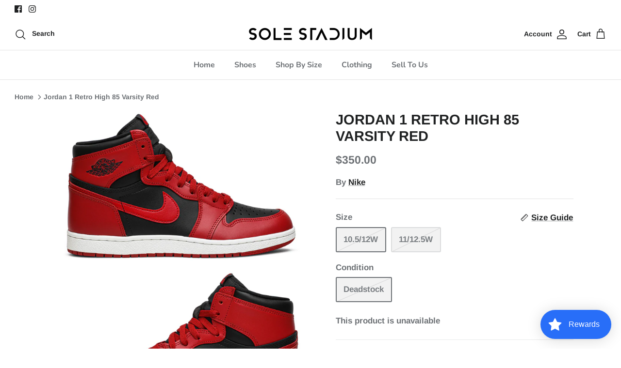

--- FILE ---
content_type: text/javascript; charset=utf-8
request_url: https://solestadiummn.com/products/jordan-1-retro-high-85-varsity-red.js
body_size: 673
content:
{"id":7146187194522,"title":"Jordan 1 Retro High 85 Varsity Red","handle":"jordan-1-retro-high-85-varsity-red","description":"\u003cmeta charset=\"UTF-8\"\u003e\n\u003cp data-mce-fragment=\"1\"\u003eJordan 1 Retro High 85 Varsity Red\u003c\/p\u003e\n\u003cp data-mce-fragment=\"1\"\u003eSKU: \u003cspan data-mce-fragment=\"1\"\u003eBQ4422-600\u003c\/span\u003e\u003c\/p\u003e\n\u003cp data-mce-fragment=\"1\"\u003eColorway: \u003cspan data-mce-fragment=\"1\"\u003eVARSITY RED\/BLACK-VARSITY RED-WHITE\u003c\/span\u003e\u003c\/p\u003e\n\u003cp data-mce-fragment=\"1\"\u003eRelease Date: \u003cspan data-mce-fragment=\"1\"\u003e02\/08\/2020\u003c\/span\u003e\u003c\/p\u003e\n\u003cp data-mce-fragment=\"1\"\u003e100% Authenticity, Guaranteed\u003c\/p\u003e\n\u003cp data-mce-fragment=\"1\"\u003eWe carefully inspect every item, twice, to validate its authenticity, and to check for conditional\/manufacturing issues to ensure all of our items are pristine. We stand behind every item we sell, so you can feel safe about buying. Learn more about our policies \u003ca href=\"https:\/\/https:\/\/solestadiummn.com\/pages\/authenticity\" data-mce-href=\"https:\/\/https:\/\/solestadiummn.com\/pages\/authenticity\" data-mce-fragment=\"1\"\u003e\u003c\/a\u003e\u003ca href=\"https:\/\/solestadiummn.com\/pages\/authenticity\" data-mce-href=\"https:\/\/solestadiummn.com\/pages\/authenticity\" data-mce-fragment=\"1\"\u003ehere.\u003c\/a\u003e\u003c\/p\u003e","published_at":"2023-11-05T11:58:05-06:00","created_at":"2021-11-25T22:27:43-06:00","vendor":"Nike","type":"Jordan","tags":[],"price":35000,"price_min":35000,"price_max":50000,"available":false,"price_varies":true,"compare_at_price":null,"compare_at_price_min":0,"compare_at_price_max":0,"compare_at_price_varies":false,"variants":[{"id":44078541504666,"title":"10.5\/12W \/ Deadstock","option1":"10.5\/12W","option2":"Deadstock","option3":null,"sku":"","requires_shipping":true,"taxable":true,"featured_image":{"id":32395901567130,"product_id":7146187194522,"position":1,"created_at":"2021-11-25T22:36:55-06:00","updated_at":"2021-11-25T22:36:56-06:00","alt":null,"width":1920,"height":1080,"src":"https:\/\/cdn.shopify.com\/s\/files\/1\/0556\/6585\/2570\/products\/558099_01_jpg.jpg?v=1637901416","variant_ids":[41317102354586,44078541504666]},"available":false,"name":"Jordan 1 Retro High 85 Varsity Red - 10.5\/12W \/ Deadstock","public_title":"10.5\/12W \/ Deadstock","options":["10.5\/12W","Deadstock"],"price":35000,"weight":0,"compare_at_price":null,"inventory_management":"shopify","barcode":"41504666","featured_media":{"alt":null,"id":24824298766490,"position":1,"preview_image":{"aspect_ratio":1.778,"height":1080,"width":1920,"src":"https:\/\/cdn.shopify.com\/s\/files\/1\/0556\/6585\/2570\/products\/558099_01_jpg.jpg?v=1637901416"}},"requires_selling_plan":false,"selling_plan_allocations":[]},{"id":41317102354586,"title":"11\/12.5W \/ Deadstock","option1":"11\/12.5W","option2":"Deadstock","option3":null,"sku":"","requires_shipping":true,"taxable":true,"featured_image":{"id":32395901567130,"product_id":7146187194522,"position":1,"created_at":"2021-11-25T22:36:55-06:00","updated_at":"2021-11-25T22:36:56-06:00","alt":null,"width":1920,"height":1080,"src":"https:\/\/cdn.shopify.com\/s\/files\/1\/0556\/6585\/2570\/products\/558099_01_jpg.jpg?v=1637901416","variant_ids":[41317102354586,44078541504666]},"available":false,"name":"Jordan 1 Retro High 85 Varsity Red - 11\/12.5W \/ Deadstock","public_title":"11\/12.5W \/ Deadstock","options":["11\/12.5W","Deadstock"],"price":50000,"weight":0,"compare_at_price":null,"inventory_management":"shopify","barcode":"02354586","featured_media":{"alt":null,"id":24824298766490,"position":1,"preview_image":{"aspect_ratio":1.778,"height":1080,"width":1920,"src":"https:\/\/cdn.shopify.com\/s\/files\/1\/0556\/6585\/2570\/products\/558099_01_jpg.jpg?v=1637901416"}},"requires_selling_plan":false,"selling_plan_allocations":[]}],"images":["\/\/cdn.shopify.com\/s\/files\/1\/0556\/6585\/2570\/products\/558099_01_jpg.jpg?v=1637901416","\/\/cdn.shopify.com\/s\/files\/1\/0556\/6585\/2570\/products\/558099_03_jpg.jpg?v=1637901416","\/\/cdn.shopify.com\/s\/files\/1\/0556\/6585\/2570\/products\/558099_04_jpg.jpg?v=1637901417"],"featured_image":"\/\/cdn.shopify.com\/s\/files\/1\/0556\/6585\/2570\/products\/558099_01_jpg.jpg?v=1637901416","options":[{"name":"Size","position":1,"values":["10.5\/12W","11\/12.5W"]},{"name":"Condition","position":2,"values":["Deadstock"]}],"url":"\/products\/jordan-1-retro-high-85-varsity-red","media":[{"alt":null,"id":24824298766490,"position":1,"preview_image":{"aspect_ratio":1.778,"height":1080,"width":1920,"src":"https:\/\/cdn.shopify.com\/s\/files\/1\/0556\/6585\/2570\/products\/558099_01_jpg.jpg?v=1637901416"},"aspect_ratio":1.778,"height":1080,"media_type":"image","src":"https:\/\/cdn.shopify.com\/s\/files\/1\/0556\/6585\/2570\/products\/558099_01_jpg.jpg?v=1637901416","width":1920},{"alt":null,"id":24824298799258,"position":2,"preview_image":{"aspect_ratio":1.778,"height":1080,"width":1920,"src":"https:\/\/cdn.shopify.com\/s\/files\/1\/0556\/6585\/2570\/products\/558099_03_jpg.jpg?v=1637901416"},"aspect_ratio":1.778,"height":1080,"media_type":"image","src":"https:\/\/cdn.shopify.com\/s\/files\/1\/0556\/6585\/2570\/products\/558099_03_jpg.jpg?v=1637901416","width":1920},{"alt":null,"id":24824298832026,"position":3,"preview_image":{"aspect_ratio":1.778,"height":1080,"width":1920,"src":"https:\/\/cdn.shopify.com\/s\/files\/1\/0556\/6585\/2570\/products\/558099_04_jpg.jpg?v=1637901417"},"aspect_ratio":1.778,"height":1080,"media_type":"image","src":"https:\/\/cdn.shopify.com\/s\/files\/1\/0556\/6585\/2570\/products\/558099_04_jpg.jpg?v=1637901417","width":1920}],"requires_selling_plan":false,"selling_plan_groups":[]}

--- FILE ---
content_type: text/javascript; charset=utf-8
request_url: https://solestadiummn.com/products/jordan-1-retro-high-85-varsity-red.js
body_size: 657
content:
{"id":7146187194522,"title":"Jordan 1 Retro High 85 Varsity Red","handle":"jordan-1-retro-high-85-varsity-red","description":"\u003cmeta charset=\"UTF-8\"\u003e\n\u003cp data-mce-fragment=\"1\"\u003eJordan 1 Retro High 85 Varsity Red\u003c\/p\u003e\n\u003cp data-mce-fragment=\"1\"\u003eSKU: \u003cspan data-mce-fragment=\"1\"\u003eBQ4422-600\u003c\/span\u003e\u003c\/p\u003e\n\u003cp data-mce-fragment=\"1\"\u003eColorway: \u003cspan data-mce-fragment=\"1\"\u003eVARSITY RED\/BLACK-VARSITY RED-WHITE\u003c\/span\u003e\u003c\/p\u003e\n\u003cp data-mce-fragment=\"1\"\u003eRelease Date: \u003cspan data-mce-fragment=\"1\"\u003e02\/08\/2020\u003c\/span\u003e\u003c\/p\u003e\n\u003cp data-mce-fragment=\"1\"\u003e100% Authenticity, Guaranteed\u003c\/p\u003e\n\u003cp data-mce-fragment=\"1\"\u003eWe carefully inspect every item, twice, to validate its authenticity, and to check for conditional\/manufacturing issues to ensure all of our items are pristine. We stand behind every item we sell, so you can feel safe about buying. Learn more about our policies \u003ca href=\"https:\/\/https:\/\/solestadiummn.com\/pages\/authenticity\" data-mce-href=\"https:\/\/https:\/\/solestadiummn.com\/pages\/authenticity\" data-mce-fragment=\"1\"\u003e\u003c\/a\u003e\u003ca href=\"https:\/\/solestadiummn.com\/pages\/authenticity\" data-mce-href=\"https:\/\/solestadiummn.com\/pages\/authenticity\" data-mce-fragment=\"1\"\u003ehere.\u003c\/a\u003e\u003c\/p\u003e","published_at":"2023-11-05T11:58:05-06:00","created_at":"2021-11-25T22:27:43-06:00","vendor":"Nike","type":"Jordan","tags":[],"price":35000,"price_min":35000,"price_max":50000,"available":false,"price_varies":true,"compare_at_price":null,"compare_at_price_min":0,"compare_at_price_max":0,"compare_at_price_varies":false,"variants":[{"id":44078541504666,"title":"10.5\/12W \/ Deadstock","option1":"10.5\/12W","option2":"Deadstock","option3":null,"sku":"","requires_shipping":true,"taxable":true,"featured_image":{"id":32395901567130,"product_id":7146187194522,"position":1,"created_at":"2021-11-25T22:36:55-06:00","updated_at":"2021-11-25T22:36:56-06:00","alt":null,"width":1920,"height":1080,"src":"https:\/\/cdn.shopify.com\/s\/files\/1\/0556\/6585\/2570\/products\/558099_01_jpg.jpg?v=1637901416","variant_ids":[41317102354586,44078541504666]},"available":false,"name":"Jordan 1 Retro High 85 Varsity Red - 10.5\/12W \/ Deadstock","public_title":"10.5\/12W \/ Deadstock","options":["10.5\/12W","Deadstock"],"price":35000,"weight":0,"compare_at_price":null,"inventory_management":"shopify","barcode":"41504666","featured_media":{"alt":null,"id":24824298766490,"position":1,"preview_image":{"aspect_ratio":1.778,"height":1080,"width":1920,"src":"https:\/\/cdn.shopify.com\/s\/files\/1\/0556\/6585\/2570\/products\/558099_01_jpg.jpg?v=1637901416"}},"requires_selling_plan":false,"selling_plan_allocations":[]},{"id":41317102354586,"title":"11\/12.5W \/ Deadstock","option1":"11\/12.5W","option2":"Deadstock","option3":null,"sku":"","requires_shipping":true,"taxable":true,"featured_image":{"id":32395901567130,"product_id":7146187194522,"position":1,"created_at":"2021-11-25T22:36:55-06:00","updated_at":"2021-11-25T22:36:56-06:00","alt":null,"width":1920,"height":1080,"src":"https:\/\/cdn.shopify.com\/s\/files\/1\/0556\/6585\/2570\/products\/558099_01_jpg.jpg?v=1637901416","variant_ids":[41317102354586,44078541504666]},"available":false,"name":"Jordan 1 Retro High 85 Varsity Red - 11\/12.5W \/ Deadstock","public_title":"11\/12.5W \/ Deadstock","options":["11\/12.5W","Deadstock"],"price":50000,"weight":0,"compare_at_price":null,"inventory_management":"shopify","barcode":"02354586","featured_media":{"alt":null,"id":24824298766490,"position":1,"preview_image":{"aspect_ratio":1.778,"height":1080,"width":1920,"src":"https:\/\/cdn.shopify.com\/s\/files\/1\/0556\/6585\/2570\/products\/558099_01_jpg.jpg?v=1637901416"}},"requires_selling_plan":false,"selling_plan_allocations":[]}],"images":["\/\/cdn.shopify.com\/s\/files\/1\/0556\/6585\/2570\/products\/558099_01_jpg.jpg?v=1637901416","\/\/cdn.shopify.com\/s\/files\/1\/0556\/6585\/2570\/products\/558099_03_jpg.jpg?v=1637901416","\/\/cdn.shopify.com\/s\/files\/1\/0556\/6585\/2570\/products\/558099_04_jpg.jpg?v=1637901417"],"featured_image":"\/\/cdn.shopify.com\/s\/files\/1\/0556\/6585\/2570\/products\/558099_01_jpg.jpg?v=1637901416","options":[{"name":"Size","position":1,"values":["10.5\/12W","11\/12.5W"]},{"name":"Condition","position":2,"values":["Deadstock"]}],"url":"\/products\/jordan-1-retro-high-85-varsity-red","media":[{"alt":null,"id":24824298766490,"position":1,"preview_image":{"aspect_ratio":1.778,"height":1080,"width":1920,"src":"https:\/\/cdn.shopify.com\/s\/files\/1\/0556\/6585\/2570\/products\/558099_01_jpg.jpg?v=1637901416"},"aspect_ratio":1.778,"height":1080,"media_type":"image","src":"https:\/\/cdn.shopify.com\/s\/files\/1\/0556\/6585\/2570\/products\/558099_01_jpg.jpg?v=1637901416","width":1920},{"alt":null,"id":24824298799258,"position":2,"preview_image":{"aspect_ratio":1.778,"height":1080,"width":1920,"src":"https:\/\/cdn.shopify.com\/s\/files\/1\/0556\/6585\/2570\/products\/558099_03_jpg.jpg?v=1637901416"},"aspect_ratio":1.778,"height":1080,"media_type":"image","src":"https:\/\/cdn.shopify.com\/s\/files\/1\/0556\/6585\/2570\/products\/558099_03_jpg.jpg?v=1637901416","width":1920},{"alt":null,"id":24824298832026,"position":3,"preview_image":{"aspect_ratio":1.778,"height":1080,"width":1920,"src":"https:\/\/cdn.shopify.com\/s\/files\/1\/0556\/6585\/2570\/products\/558099_04_jpg.jpg?v=1637901417"},"aspect_ratio":1.778,"height":1080,"media_type":"image","src":"https:\/\/cdn.shopify.com\/s\/files\/1\/0556\/6585\/2570\/products\/558099_04_jpg.jpg?v=1637901417","width":1920}],"requires_selling_plan":false,"selling_plan_groups":[]}